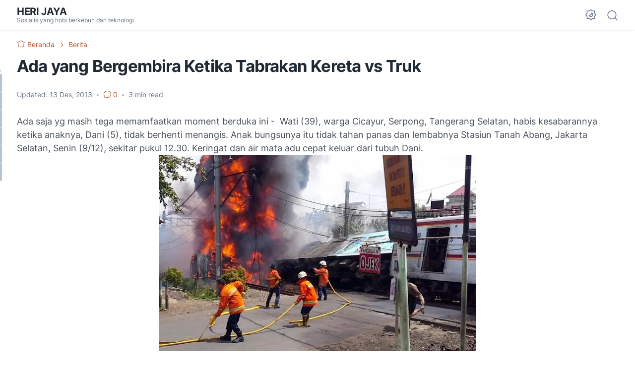

--- FILE ---
content_type: text/html; charset=utf-8
request_url: https://www.google.com/recaptcha/api2/aframe
body_size: 267
content:
<!DOCTYPE HTML><html><head><meta http-equiv="content-type" content="text/html; charset=UTF-8"></head><body><script nonce="s9mUAbKHyxYUvVehU8imaQ">/** Anti-fraud and anti-abuse applications only. See google.com/recaptcha */ try{var clients={'sodar':'https://pagead2.googlesyndication.com/pagead/sodar?'};window.addEventListener("message",function(a){try{if(a.source===window.parent){var b=JSON.parse(a.data);var c=clients[b['id']];if(c){var d=document.createElement('img');d.src=c+b['params']+'&rc='+(localStorage.getItem("rc::a")?sessionStorage.getItem("rc::b"):"");window.document.body.appendChild(d);sessionStorage.setItem("rc::e",parseInt(sessionStorage.getItem("rc::e")||0)+1);localStorage.setItem("rc::h",'1765714086255');}}}catch(b){}});window.parent.postMessage("_grecaptcha_ready", "*");}catch(b){}</script></body></html>